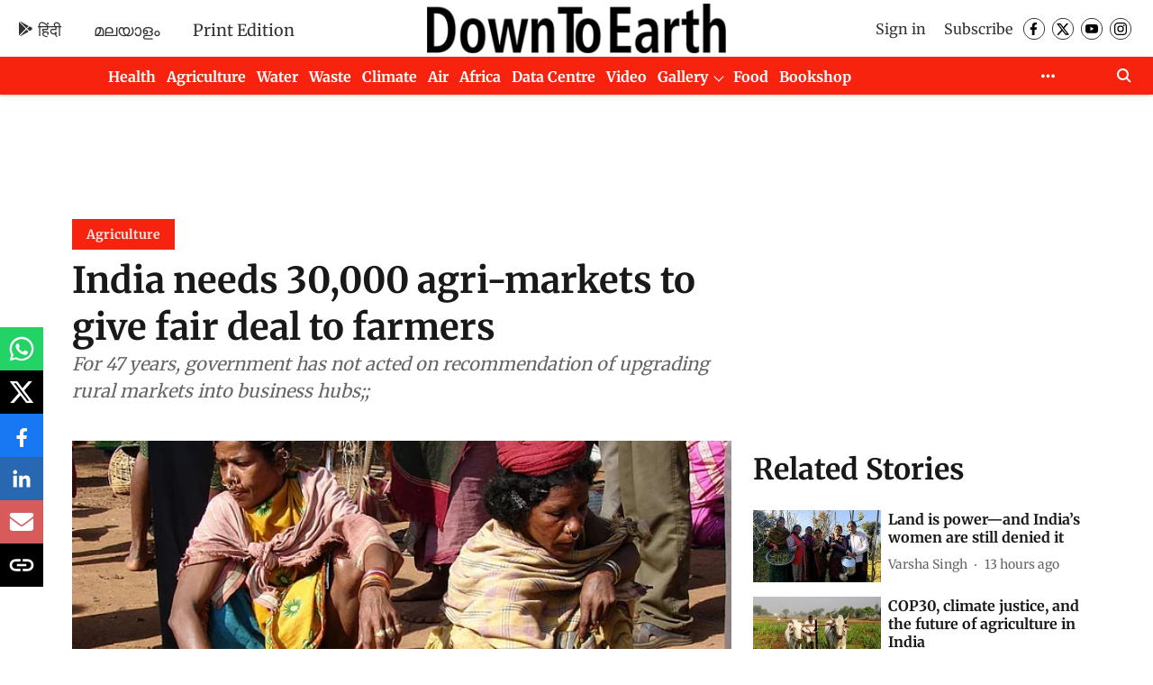

--- FILE ---
content_type: text/html; charset=utf-8
request_url: https://www.google.com/recaptcha/api2/aframe
body_size: 184
content:
<!DOCTYPE HTML><html><head><meta http-equiv="content-type" content="text/html; charset=UTF-8"></head><body><script nonce="eKUEw1ygQ5A_rFsG9dZXzg">/** Anti-fraud and anti-abuse applications only. See google.com/recaptcha */ try{var clients={'sodar':'https://pagead2.googlesyndication.com/pagead/sodar?'};window.addEventListener("message",function(a){try{if(a.source===window.parent){var b=JSON.parse(a.data);var c=clients[b['id']];if(c){var d=document.createElement('img');d.src=c+b['params']+'&rc='+(localStorage.getItem("rc::a")?sessionStorage.getItem("rc::b"):"");window.document.body.appendChild(d);sessionStorage.setItem("rc::e",parseInt(sessionStorage.getItem("rc::e")||0)+1);localStorage.setItem("rc::h",'1768607632375');}}}catch(b){}});window.parent.postMessage("_grecaptcha_ready", "*");}catch(b){}</script></body></html>

--- FILE ---
content_type: application/javascript; charset=utf-8
request_url: https://fundingchoicesmessages.google.com/f/AGSKWxX-8NHljF9RgvbE3M6fhDbE7cWt3XPcXo8B-f5VqkpytX1-bPCOuigROtH7Qn2OPfmkYY6ybAMTg25gcceEhh7fBqroAFK7l5oVCbwfLPitIpAA_4wmHMvPpRkysYtx9NI6uJniwKzI2M-p-hiOM5wgi7Uk4emm55jpuQ_MuH-TquUjxScj_UhyYwAL/_/adbridg.-adblocker-detection//adrotv2./localads.&adserver=
body_size: -1293
content:
window['fcb52391-1e1a-4fb5-85a5-88fbddb72285'] = true;